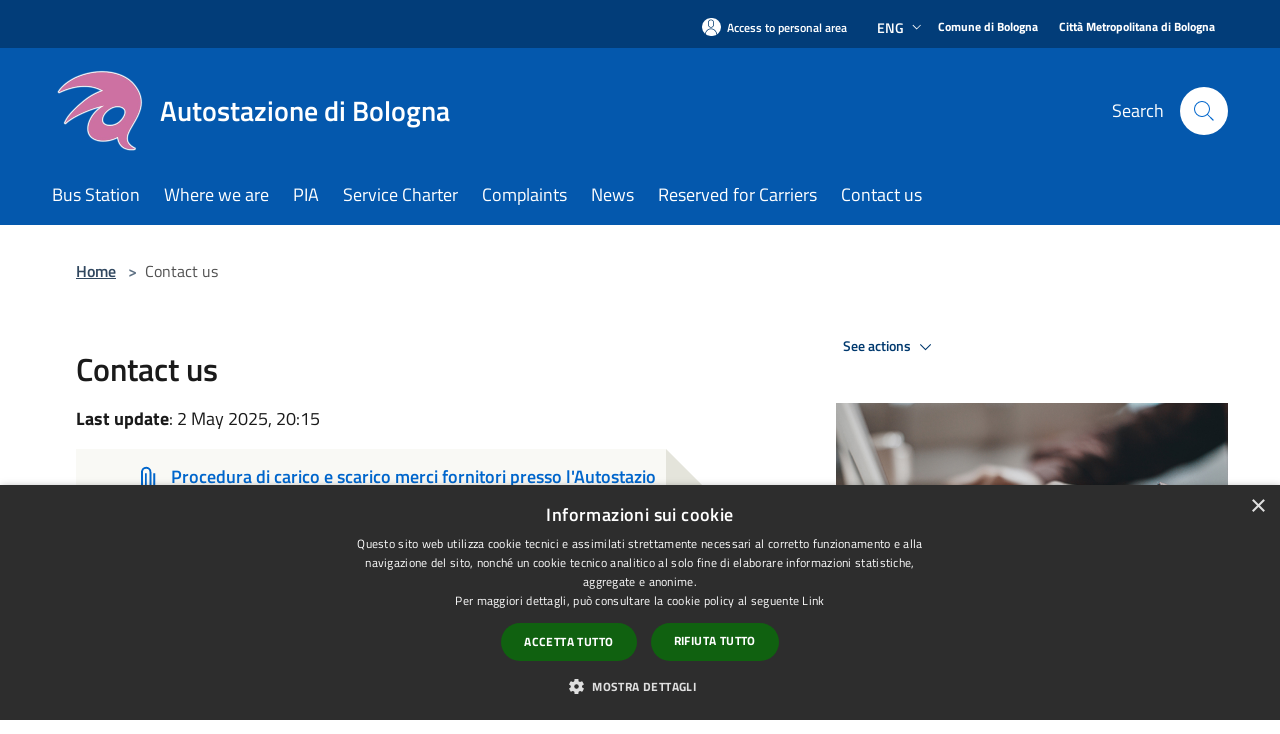

--- FILE ---
content_type: text/html; charset=UTF-8
request_url: https://autostazionebo.it/en/page/42538
body_size: 55554
content:
<!doctype html>
<html class="no-js" lang="it">
    <head>
        <meta charset="utf-8">
        <meta name="viewport" content="width=device-width, initial-scale=1, shrink-to-fit=no">
        <meta http-equiv="X-UA-Compatible" content="IE=edge"/>
        <meta name="csrf-token" content="rtsko7dh8sskK6Do58suN2ZAPxQMltapxH4l3M5n">
        <title>Contact us - Autostazione di Bologna</title>
                <link rel="stylesheet" href="/bootstrap-italia/dist/css/bootstrap-italia.min.css">
        <link rel="stylesheet" href="/css/agid.css?id=8e7e936f4bacc1509d74">
        <link rel="stylesheet" href="/css/ionicons/ionicons.min.css">

                        <link rel="canonical" href="https://autostazionebo.it/en/page/contattaci-2" />

        <style>
        
        .background-theme-lighter {
            background-color: rgba(4,88,173,0.1);
        }
    
        :root {
            --pui-cstm-primary: hsl(210deg,95%,35%);
            --pui-cstm-primary-rgb: 4, 88, 173;
            --pui-cstm-primary-hover: hsl(210deg, 95%, 45%);
            --pui-cstm-primary-active: hsl(210deg, 95%, 48%);
            --pui-cstm-primary-text-color: hsl(0deg, 0%, 100%);
            --pui-cstm-secondary: hsl(210deg, 95%, 35%);
            --pui-cstm-secondary-rgb: 4, 88, 173;
            --pui-cstm-secondary-hover: hsl(210deg, 95%, 45%);
            --pui-cstm-secondary-active: hsl(210deg, 95%, 48%);
            --pui-cstm-secondary-text-color: hsl(0deg, 0%, 100%);
        }
    
        .button-transparent {
            box-shadow: inset 0 0 0 2px #0458ad;
            color: #0458ad;
        }

        .text-button-transparent {
            color: #0458ad;
        }

        .icon-button-transparent {
            fill: #0458ad !important;
        }

        .button-fill-header {
            background-color: #0458ad;
        }

        .button-transparent:hover {
            box-shadow: inset 0 0 0 2px #034f9b;
            color: #034f9b;
        }

        .button-fill-header:hover {
            background-color: #034f9b;
        }

        .pagination-menu .page-link[aria-current] {
            color: #0458ad !important;
            border: 1px solid #0458ad !important;
        }

        .pagination-menu .page-link:hover {
            color: #034f9b !important;
        }

        .pagination-menu .page-link .icon-primary {
            fill: #0458ad !important;
        }
    
        .responsive-table thead th {
            background-color: #0458ad;
            border: 1px solid #023d79;
        }

        .responsive-table thead th {
            background-color: #0458ad;
            border: 1px solid #023d79;
        }

        @media (min-width: 480px) {
            .responsive-table tbody th[scope=row] {
                border-left: 1px solid #023d79;
                border-bottom: 1px solid #023d79;
            }

            .responsive-table tbody td {
                border-left: 1px solid #023d79;
                border-bottom: 1px solid #023d79;
                border-right: 1px solid #023d79;
            }

            .responsive-table tbody td:last-of-type {
                border-right: 1px solid #023d79;
            }
        }

        @media (max-width: 767px) {
            .responsive-table tbody th[scope=row] {
                background-color:#0458ad;
            }
        }
    #footer-feedback {
        background-color: #0458ad;
    }#footer-banner {
        background-color: #0458ad;
    }.link-list-wrapper ul li a.list-item.active {
        background: #0458ad;
    }.it-header-slim-wrapper {
            background-color: #023d79;
        }
        .it-header-slim-wrapper .it-header-slim-wrapper-content .it-header-slim-right-zone button {
            background-color: #023d79;
        }
        .btn-personal {
            background-color: #023d79!important;
            border-color: #023d79!important;
        }
        .btn-personal:hover {
            background-color: #023d79!important;
            border-color: #023d79!important;
        }
        .btn-personal:active {
            background-color: #023d79!important;
            border-color: #023d79!important;
        }
        .btn-personal:focus {
            background-color: #023d79!important;
            border-color: #023d79!important;
            box-shadow: none !important;
        }.it-header-slim-wrapper .it-header-slim-wrapper-content .it-header-slim-right-zone button:hover {
            background-color: #023467;
        }.it-header-center-wrapper {
            background-color: #0458ad;
        }@media (min-width: 992px) {
            .it-header-navbar-wrapper {
                background-color: #0458ad;
            }
        }.page-father-button {
            background-color: #0458ad;
        }
    .navbar-alerts-link-active{
        background-color: #0458ad;
    }
    .btn-custom {
        background-color:#0458ad;
    }
    .btn-custom:focus {
        box-shadow: inset 0 1px 0 rgb(255 255 255 / 15%), 0 1px 1px rgb(0 0 0 / 8%), 0 0 0 0.2rem rgba(4,88,173,0.5);
    }
    .btn-custom:not(:disabled):not(.disabled).active,
    .btn-custom:not(:disabled):not(.disabled):active,
    .btn-custom:hover {
        background-color:#023d79;
    }
    .btn-custom:not(:disabled):not(.disabled).active:focus,
    .btn-custom:not(:disabled):not(.disabled):active:focus {
        box-shadow: inset 0 3px 5px rgb(0 0 0 / 13%), 0 0 0 0.2rem rgba(4,88,173,0.5);
    }/*custom  css events*/
        .events-bar {
            background-color: #0458ad!important;
        }
        .event__detail {
            background-color: #023d79!important;
        }
        .event--selected {
            background-color: #023d79;
        }
        .event:active, .event:focus, .event:hover {
            background-color: #023d79;
        }
        .it-calendar-wrapper .it-header-block-title {
            background-color: #0458ad;
        }
    
        .btn-registry {
            background-color: #0458ad;
        }
        .btn-registry:hover {
            background-color: #034f9b;
        }
        .btn-custom {
            background-color: #0458ad;
        }
        .btn-custom:hover {
            background-color: #034f9b;
        }
    
    #progressbar .active {
        color: #0458ad;
    }

    #progressbar li.active:before,
    #progressbar li.active:after {
        background: #0458ad;
    }

    .progress-bar {
        background-color: #0458ad;
    }

    .funkyradio input:checked ~ label:before,
    .funkyradio input:checked ~ label:before {
        background-color: #0458ad;
    }

    .funkyradio input:empty ~ label:before,
    .funkyradio input:empty ~ label:before {
        background-color: #0458ad;
    }

    #msform .action-button {
        background: #0458ad;
    }

    #msform .action-button:hover,
    #msform .action-button:focus {
        background-color: #034f9b;
    }

    #msform input:focus,
    #msform textarea:focus {
        border: 1px solid #0458ad;
    }
    
    #left-menu .pnrr_separator .bg {
        background-color: #0458ad;
    }
    .theme-color {
        background-color: #0458ad !important;
    }
    .time-events {
        background-color: #0458ad !important;
    }
        .btn-primary {
            border: 2px solid #0458ad;
        }
        .btn-primary:hover {
            border: 2px solid #034f9b;
        }
        .back-to-top {
            background-color: #0458ad;
        }
        .it-header-center-wrapper .h2.no_toc {
            background-color: #0458ad;
        }
    
        .link-list-wrapper ul li a span {
            color: #0458ad;
        }
    
    </style>
                <meta name="description" content="Sito ufficiale Autostazione di Bologna">
<meta property="og:title" content="Contact us" />
<meta property="og:locale" content="en_US" />
<meta property="og:description" content="" />
<meta property="og:type" content="website" />
<meta property="og:url" content="https://autostazionebo.it/en/page/42538" />
<meta property="og:image" content="https://autostazione-di-bologna-api.municipiumapp.it/s3/720x960/s3/20016/media/pagine/contatto.jpg" />



    <link rel="icon" type="image/png" href="https://autostazione-di-bologna-api.municipiumapp.it/s3/150x150/s3/20016/sito/stemma.jpg">
    <link rel="apple-touch-icon" href="https://autostazione-di-bologna-api.municipiumapp.it/s3/150x150/s3/20016/sito/stemma.jpg">

                <link rel="alternate" hreflang="it" href="http://autostazionebo.it/it/page/42538"/>
    


<!-- Attenzione a buttare script lato API -->
    <!-- Matomo -->
<script type="text/javascript">
var _paq = window._paq = window._paq || [];
/* tracker methods like "setCustomDimension" should be called before "trackPageView" */
_paq.push(['trackPageView']);
_paq.push(['enableLinkTracking']);
(function() {
var u="https://ingestion.webanalytics.italia.it/";
_paq.push(['setTrackerUrl', u+'matomo.php']);
_paq.push(['setSiteId', 'e8p76A63LX']);
var d=document, g=d.createElement('script'), s=d.getElementsByTagName('script')[0];
g.type='text/javascript'; g.async=true; g.src=u+'matomo.js'; s.parentNode.insertBefore(g,s);
})();
</script>
<!-- End Matomo Code -->

<script src="https://aurorit-di-sistema-portuale-del-mare-adriatico-centrale-api.municipiumapp.it/s3/0/sito/jquery/3.5.1/jquery-3.5.1.min.js" ></script>
<script>
$(document).ready(function(){
var currentURL = window.location.href;
	if (currentURL.endsWith("/it") || currentURL.endsWith("/en")) {
	$('main').prepend(`
    <section id="image">
        <img src="https://municipium-images-production.s3-eu-west-1.amazonaws.com/s3/20016/media/pagine/autostazione-bologna-header.jpg" style="width: 100%; padding-bottom: 12px;">

    </section>
`);
	}
});
</script>

<style>

@import url('https://fonts.googleapis.com/css2?family=Titillium+Web:wght@100;200;300;400;600;700;900&display=swap');

/* dimensione titolo elenco notizie home e interlinea */
.card.card-big .card-body h1.card-title-homepage {
    font-size: 1.3rem;
    line-height: 1.55556rem;
}

/* padding box incarico */
.card-without-url {
    padding: 24px !important;
}

/* spessore font incarico */
.custom-link-reference .card-title {
    color: #004080;
    font-weight: 600 !important;
}

/* inserimento Titillium Web in tutto il sito */
* {
    font-family: 'Titillium Web', sans-serif;
}

/* dimensione titolo notizie home */
.card.card-big .card-body h5.card-title-homepage {
    font-size: 1.3rem !important;
    line-height: 1.55556rem;
}

/* posizione notizia in evidenza */
.mt-n5, .my-n5 {
    margin-top: -3px !important;
}

/* colore linea di separazione footer */
.footer-part-container-custom h1 {
    border-bottom: 1px solid #8F9496 !important;
}

/* eliminazione icone luoghi */
.ml-auto, .mx-auto {
    margin-left: auto !important;
    height: 0px !important;
}

/* proporzione banner */
#footer-banner img {
    width: 576px;
    height: 100%;
    margin: 0 auto;
}

/* dimensione testo su pulsanti siti tematici */
.card .card-body .card-text {
    font-size: 0.99rem;
    line-height: 1rem;
}

/* spessore testo voci footer */
.footer-part-container-custom p a {
    color: #e0e0e0;
    font-weight: 400;
    text-decoration: none;
}

/* dimensione paragrafo */
p, ul, ol, dl {
    font-size: 1.1rem;
    line-height: 1.75rem;
}

/* dimensione carattere seguici su */
.it-header-center-wrapper .it-header-center-content-wrapper .it-right-zone .it-socials {
    align-items: center;
    font-size: 1.1rem !important;
}

/* dimensione carattere cerca */
.it-header-center-wrapper .it-header-center-content-wrapper .it-search-wrapper {
    margin-left: 80px;
    font-size: 1.1rem !important;
}

/* dimensione carattere box contatti */
#box-contacts .cmp-contacts .contact-list li {
    font-size: 1.1rem;
    margin: 1rem 0;
    font-weight: 400;
}

/* dimensione titolo UO nella card */
.card.card-big .card-body h5.card-title, .card.card-big .card-body .card-title.h5 {
    font-size: 1.75rem !important;
    line-height: 2rem;
    font-weight: 600 !important;
}

/* spessore titolo notizia in evidenza */
.link-detail .card-title {
    font-weight: 700;
    line-height: 1.3;
}

/* spessore titolo notizie home */
.card .card-body h1.card-title-homepage {
    font-weight: 700;
}

/* spessore titolo argomenti in evidenza */
.card-body__blocks .card-title {
    font-weight: 600;
}

/* linea accedi all'area personale nascosta */
.header-separator {
    color: #ffffff00;
}

/* dimensione e interlinea descrizione notizie home */
.card.card-big .card-body .card-text {
    font-size: 1.08rem;
    line-height: 1.4rem;
}

/* sottolineatura link footer */
.py-4.footer-part-container-custom a {
    text-decoration: underline !important;
}

/* allineamento icone social footer */
.footer-part-container-custom .social {
    margin: 16px 0;
    width: 320px;
}

/* bordo bianco back to top */
.back-to-top.back-to-top-show {
    border: 1px solid white;
}

/* linea separazione eventi */
.it-calendar-wrapper .card .card-text {
    border-bottom: 0px solid #b1b1b3;
}

/* colore primario pulsante siti tematico VARIABILE */
.card.card-bg-primary {
    background-color: #b52a74 !important;
}

/* colore back to top VARIABILE */
/* colore back to top */
.back-to-top {
    background: #b52a74;
    transition: background 0.3s ease;
}

.back-to-top:hover {
    background: #b52a74;
}

/* dimensione, interlinea e colore titolo evento VARIABILE */
.it-calendar-wrapper .card .card-text a,
.it-calendar-wrapper .card .card-text a:hover {
    text-decoration: none;
    color: #00529e !important;
    font-size: 1.25em !important;
    line-height: 1.55556rem !important;
    padding-bottom: 16px;
    border-bottom: 0px solid #b1b1b3;
}

/* data notizia home nascosta */
  .category-top {
    display: none;
  }

/* allineamenti immagine notizia in evidenza */
.mb-4, .my-4 {
    margin-bottom: 12px !important;
}

/* grandezza font titolo notizia in evidenza */
.link-detail .card-title {
    font-weight: 700;
    line-height: 1.3;
    font-size: 1.89rem;
}

</style>
<script type="text/javascript" charset="UTF-8" src="//cdn.cookie-script.com/s/0938b886ac3f0ff8b783bdece677ce70.js"></script>
    </head>
    <body class="">
        <a href="#main-content" class="sr-only">Salta al contenuto principale</a>
                <div id="loading-layer" class="loading">
            <div class="loading__icon loading__icon--ripple">
                <div></div>
                <div></div>
            </div>
        </div>


        <header class="it-header-wrapper it-header-sticky" data-bs-toggle="sticky" data-bs-position-type="fixed" data-bs-sticky-class-name="is-sticky" data-bs-target="#header-nav-wrapper">
    <div class="it-header-slim-wrapper">
    <div class="container-fluid container-municipium-agid">
        <div class="row">
            <div class="col-12">
                <div class="it-header-slim-wrapper-content pl-0">

                                        <a class="d-lg-block navbar-brand" >
                                                     
                                            </a>


                    <div class="it-header-slim-right-zone">
                                                                            <a class="btn btn-primary btn-icon btn-full btn-personal"
                                href="https://autostazionebo.it/en/private"
                                data-element="personal-area-login" aria-label="Access to personal area">
                                <span class="rounded-icon" aria-hidden="true">
                                    <svg class="icon icon-primary" aria-label="Accesso Utente">
                                        <use xlink:href="/bootstrap-italia/dist/svg/sprites.svg#it-user"></use>
                                    </svg>
                                </span>
                                <span class="d-none d-lg-block">Access to personal area</span>
                            </a>
                                                                                                                            <div class="dropdown dropdown-site-custom">
                                <a class="btn btn-dropdown dropdown-toggle" href="#" role="button" id="dropdownMenuLanguage"
                                    data-bs-toggle="dropdown" aria-haspopup="true" aria-expanded="false">
                                    Eng
                                    <svg class="icon-expand icon icon-sm icon-primary" aria-label="Espandi" role="img">
                                        <use href="/bootstrap-italia/dist/svg/sprites.svg#it-expand"></use>
                                    </svg>
                                </a>
                                <div class="dropdown-menu" aria-labelledby="dropdownMenuLanguage">
                                    <div class="link-list-wrapper">
                                        <ul class="link-list">
                                                                                                                                                                                                                                                                                                <li>
                                                        <a class="dropdown-item list-item" href="//autostazionebo.it/it/page/42538">
                                                            <span>Ita</span>
                                                        </a>
                                                    </li>
                                                                                                                                    </ul>
                                    </div>
                                </div>
                            </div>
                        
                                                                                    <a class="ml-2 mr-2 external_link_text" href="https://www.comune.bologna.it/" title="" aria-label="Comune di Bologna">
                                    <span>Comune di Bologna</span>
                                </a>
                                <h1 class="header-separator" style="font-size: 1.333rem;font-weight: 400;letter-spacing: normal;margin-bottom: 8px;"> | </h1>
                                                            <a class="ml-2 mr-2 external_link_text" href="https://www.cittametropolitana.bo.it/portale/" title="" aria-label="Città Metropolitana di Bologna">
                                    <span>Città Metropolitana di Bologna</span>
                                </a>
                                <h1 class="header-separator" style="font-size: 1.333rem;font-weight: 400;letter-spacing: normal;margin-bottom: 8px;"> | </h1>
                                                                        </div>
                </div>
            </div>
        </div>
    </div>
</div>


    <div class="it-nav-wrapper">
        <div class="it-header-center-wrapper">
            <div class="container-fluid container-municipium-agid">
                <div class="row">
                    <div class="col-12">
                        <div class="it-header-center-content-wrapper">

                            <div class="it-brand-wrapper">
    <a href="/">

                    <span class="municipality__logo">
                <img src="//autostazione-di-bologna-api.municipiumapp.it/s3/20016/sito/logo.jpg" alt="logo">
            </span>
        
                    <div class="ml-2 it-brand-text">
                <span class="h2 no_toc">Autostazione di Bologna</span>
            </div>
            </a>
</div>

                                                            <div class="it-right-zone">
                                                                        <div class="it-search-wrapper">
                                        <span class="d-none d-md-block">Search</span>
                                        <a aria-label="Cerca" class="search-link rounded-icon"
                                        href="#" data-bs-toggle="modal" data-bs-target="#searchModal">
                                            <svg class="icon" aria-label="Cerca" role="img">
                                                <use
                                                    xlink:href="/svg/agid.svg#it-search"></use>
                                            </svg>
                                        </a>
                                    </div>
                                </div>
                                                    </div>
                    </div>
                </div>
            </div>
        </div>
                    <div class="it-header-navbar-wrapper" id="header-nav-wrapper">
                <div class="container-fluid container-municipium-agid">
                    <div class="row">
                        <div class="col-12">
                            <nav class="navbar navbar-expand-lg has-megamenu">
                                <button aria-controls="nav10" aria-expanded="false"
                                        aria-label="Toggle navigation" class="custom-navbar-toggler"
                                        data-bs-target="#nav10" data-bs-toggle="navbarcollapsible" type="button">
                                    <svg class="icon" aria-label="Menù" role="img">
                                        <use
                                            xlink:href="/svg/agid.svg#it-burger"></use>
                                    </svg>
                                </button>
                                <div class="navbar-collapsable" id="nav10">
                                    <div class="overlay"></div>
                                    <div class="menu-wrapper">
                                        <div class="close-div" style="padding:0px">
                                            <button class="btn close-menu" type="button" title="site.close_menu">
                                                <svg class="icon icon-close" aria-label="site.close_menu">
                                                    <use xlink:href="/svg/agid.svg#close"></use>
                                                </svg>
                                            </button>
                                        </div>
                                        <div class="navbar-logo mobile-only">
                                            <div class="row align-items-center">
                                                <div class="col-4">
                                                    <span class="municipality__logo pl-3">
                                                        <img src="//autostazione-di-bologna-api.municipiumapp.it/s3/20016/sito/stemma.jpg" alt="logo">
                                                    </span>
                                                </div>
                                                <div class="col-6">
                                                    <span class="navbar-municipality">Autostazione di Bologna</span>
                                                </div>
                                                <div class="col-2">
                                                </div>
                                            </div>
                                        </div>
                                        <ul class="navbar-nav" id="main-navigation" data-element="main-navigation"
                                        >
                                                                                                                                                    <li class="nav-item">
        <a class="nav-link nav-link-menu " href="https://autostazionebo.it/en/page/autostazione" target="" data-element="">
                            <span>Bus Station</span>
                    </a>
    </li>
                                                                                                                                                                                                    <li class="nav-item">
        <a class="nav-link nav-link-menu " href="https://autostazionebo.it/en/page/dove-siamo-3" target="" data-element="">
                            <span>Where we are</span>
                    </a>
    </li>
                                                                                                                                                                                                    <li class="nav-item">
        <a class="nav-link nav-link-menu " href="https://autostazionebo.it/en/page/condizioni-di-accesso-e-utilizzo-da-parte-dei-vettori-1" target="" data-element="">
                            <span>PIA</span>
                    </a>
    </li>
                                                                                                                                                                                                    <li class="nav-item">
        <a class="nav-link nav-link-menu " href="https://autostazionebo.it/en/page/carta-dei-servizi" target="" data-element="">
                            <span>Service Charter</span>
                    </a>
    </li>
                                                                                                                                                                                                    <li class="nav-item">
        <a class="nav-link nav-link-menu " href="https://autostazionebo.it/en/page/inviare-un-reclamo" target="" data-element="">
                            <span>Complaints</span>
                    </a>
    </li>
                                                                                                                                                                                                    <li class="nav-item">
        <a class="nav-link nav-link-menu " href="/en/news" target="" data-element="">
                            <span>News</span>
                    </a>
    </li>
                                                                                                                                                                                                    <li class="nav-item">
        <a class="nav-link nav-link-menu " href="https://autostazionebo.it/en/page/condizioni-di-accesso-e-utilizzo-da-parte-dei-vettori-1" target="" data-element="">
                            <span>Reserved for Carriers</span>
                    </a>
    </li>
                                                                                                                                                                                                    <li class="nav-item">
        <a class="nav-link nav-link-menu " href="https://autostazionebo.it/en/page/contattaci-2" target="" data-element="">
                            <span>Contact us</span>
                    </a>
    </li>
                                                                                                                                    </ul>
                                                                                                                                                                <ul class="navbar-nav navbar-nav-auth mobile-only">
                                                                                                                                        <li class="nav-item">
                                                    <a class="nav-link nav-link-menu mobile-only" href="https://autostazionebo.it/en/private">
                                                        <span>Access to personal area</span>
                                                    </a>
                                                </li>
                                                                                                                                </ul>
                                                                            </div>
                                </div>
                            </nav>
                        </div>
                    </div>
                </div>
            </div>
            </div>
</header>

        <main id="main-content">

                            
    <section id="breadcrumb" class=" container-fluid container-municipium-agid  px-4 my-4" >
    <div class="row">
        <div class="col px-lg-4">
            <nav class="breadcrumb-container" aria-label="breadcrumb">
                <ol class="breadcrumb" data-element="breadcrumb">
                    <li class="breadcrumb-item">
                        <a href="https://autostazionebo.it/en">Home</a>
                        <span class="separator">&gt;</span>
                    </li>

                                                            


                    

                    
                    
                    
                    
                    
                    
                    
                    
                    

                    
                    
                    
                    
                    
                                                                                                    
                    
                    
                                        
                    
                    

                    
                    
                    
                    
                    
                    
                    
                    
                    
                                            <li class="breadcrumb-item active" aria-current="page">
                            Contact us
                        </li>
                                        

                                                                
                                                            
                                        
                                        
                    
                                                            
                                        
                    
                    
                    
                    
                    
                    
                    
                    
                    
                    
                                        
                    
                    
                    
                    
                    
                                        
                    
                    
                    
                    
                    
                    
                    
                    
                    
                    
                                    </ol>
            </nav>

        </div>
    </div>
</section>

    <section id="page" class="container-fluid container-municipium-agid px-4 mt-4">
        <div class="row">
                            <div class="col-lg-7 px-lg-4 py-lg-2">
            
                            <div>
    <h1 class="text--left " >
        
            
                            Contact us
            
            
        
    </h1>

                                <p><b>Last update</b>: 2 May 2025, 20:15</p>
            
    
    </div>
            
            
                        <div>
                
            </div>
            <div class="callout callout-more note">
    <div class="callout-title">
        <svg class="icon" aria-label="Allega file"  role="img">
            <use xlink:href="/svg/agid.svg#ca-attach_file"></use>
        </svg>
        <a class="callout-more-download" href="//autostazione-di-bologna-api.municipiumapp.it/s3/20016/allegati/Pagine/23_-_procedura_carico_scarico.pdf" target="_blank">
            <span>Procedura di carico e scarico merci fornitori presso l&#039;Autostazione</span>
        </a>
    </div>
    <div class="row">
                    <div class="col-8 callout-date mb-2">
                <span>
                    10-12-2021
                </span>
            </div>
                <div class="col-8">
            <p class="callout-attachment-type">
                Attachment format pdf
            </p>
        </div>
        <div class="text-right col-4">
            <a class="callout-more-download" href="//autostazione-di-bologna-api.municipiumapp.it/s3/20016/allegati/Pagine/23_-_procedura_carico_scarico.pdf" target="_blank"
                >
                <svg class="icon" aria-label="Download"  role="img">
                    <use xlink:href="/svg/agid.svg#it-download"></use>
                </svg>
                <span class="sr-only">PDF </span> Download
            </a>
        </div>
    </div>
</div>
        <div class="callout callout-more note">
    <div class="callout-title">
        <svg class="icon" aria-label="Allega file"  role="img">
            <use xlink:href="/svg/agid.svg#ca-attach_file"></use>
        </svg>
        <a class="callout-more-download" href="//autostazione-di-bologna-api.municipiumapp.it/s3/20016/allegati/Pagine/lettera_affittuari_carico-scarico.pdf" target="_blank">
            <span>Lettera informativa</span>
        </a>
    </div>
    <div class="row">
                    <div class="col-8 callout-date mb-2">
                <span>
                    10-12-2021
                </span>
            </div>
                <div class="col-8">
            <p class="callout-attachment-type">
                Attachment format pdf
            </p>
        </div>
        <div class="text-right col-4">
            <a class="callout-more-download" href="//autostazione-di-bologna-api.municipiumapp.it/s3/20016/allegati/Pagine/lettera_affittuari_carico-scarico.pdf" target="_blank"
                >
                <svg class="icon" aria-label="Download"  role="img">
                    <use xlink:href="/svg/agid.svg#it-download"></use>
                </svg>
                <span class="sr-only">PDF </span> Download
            </a>
        </div>
    </div>
</div>



            <hr>

            
            
            <div class="share-container mb-4">


                <h4
                    class="share-text"
                    href="javascript: void(0)"
                >
                    <svg viewBox="0 0 24 24" class="icon icon-sm left" role="img" aria-label="share-icon">
                        <path d="M 13.8 1.8 A 2.4 2.4 90 0 0 11.4 3.6 A 2.4 2.4 90 0 0 11.4563 4.7015 L 6.007 7.4262 A 2.4 2.4 90 0 0 4.2 6.6 A 2.4 2.4 90 0 0 1.8 9 A 2.4 2.4 90 0 0 4.2 11.4 A 2.4 2.4 90 0 0 6.0082 10.575 L 11.4539 13.2985 A 2.4 2.4 90 0 0 11.4 13.8 A 2.4 2.4 90 0 0 13.8 16.2 A 2.4 2.4 90 0 0 16.2 13.8 A 2.4 2.4 90 0 0 13.8 11.4 A 2.4 2.4 90 0 0 11.9918 12.225 L 6.5461 9.5015 A 2.4 2.4 90 0 0 6.6 9 A 2.4 2.4 90 0 0 6.5438 8.4996 L 11.993 5.775 A 2.4 2.4 90 0 0 13.8 6.6 A 2.4 2.4 90 0 0 16.2 4.2 A 2.4 2.4 90 0 0 13.8 1.8 z"/>
                    </svg>
                    Share:
                </h4>

        <div class="flex flex-wrap">
            <a
                class="share-facebook"
                href="javascript: void(0)"
                onclick="window.open('https://www.facebook.com/sharer/sharer.php?u=https%3A%2F%2Fautostazionebo.it%2Fen%2Fpage%2F42538&amp;display=popup&amp;ref=plugin&amp;src=like&amp;kid_directed_site=0','sharer','toolbar=0,status=0,width=548,height=325');"
            >
                <svg class="icon icon-sm  left" role="img" aria-label="facebook-icon">
                    <use xlink:href="/svg/agid.svg#it-facebook"></use>
                </svg>
                Facebook
            </a>
            <a
                class="share-twitter ml-2"
                href="https://twitter.com/intent/tweet?url=https%3A%2F%2Fautostazionebo.it%2Fen%2Fpage%2F42538&amp;text=Contact+us"
                target="_blank"
            >
                <svg class="icon icon-sm left" role="img" aria-label="twitter-icon">
                    <use xlink:href="/svg/agid.svg#it-twitter"></use>
                </svg>
                Twitter
            </a>
            <a
                class="share-whatsapp ml-2"
                href="https://api.whatsapp.com/send?text=Contact+us+-+https%3A%2F%2Fautostazionebo.it%2Fen%2Fpage%2F42538"
                target="_blank"
            >
                <svg class="icon icon-sm left" role="img" aria-label="whatsapp-icon">
                    <use xlink:href="/svg/agid.svg#it-whatsapp"></use>
                </svg>
                Whatsapp
            </a>
            <a
                class="share-telegram ml-2"
                href="https://telegram.me/share/url?url=https://autostazionebo.it/en/page/42538&amp;text=Contact us"
                target="_blank"
            >
                <svg class="icon icon-sm left" role="img" aria-label="telegram-icon">
                    <use xlink:href="/svg/agid.svg#it-telegram"></use>
                </svg>
                Telegram
            </a>
            <a
                class="share-linkedin ml-2"
                href="https://www.linkedin.com/sharing/share-offsite/?url=https://autostazionebo.it/en/page/42538"
                target="_blank"
            >
                <svg class="icon icon-sm left" role="img" aria-label="linkedin-icon">
                    <use xlink:href="/svg/agid.svg#it-linkedin"></use>
                </svg>
                LinkedIn
            </a>

        </div>
    </div>
        </div>
                    <div class="col-lg-4 offset-lg-1 p-0 sidebar">
                <div class="dropdown ">
  <button class="btn btn-dropdown dropdown-toggle pnrr_actions" type="button" id="viewActions" data-bs-toggle="dropdown" aria-haspopup="true" aria-expanded="false">
        
See actions
    <svg class="icon-expand icon icon-sm icon-primary"><use href="/bootstrap-italia/dist/svg/sprites.svg#it-expand"></use></svg>
  </button>
  <div class="dropdown-menu" aria-labelledby="viewActions">
    <div class="link-list-wrapper">
      <ul class="link-list">
        <li>
            <a href="mailto:?subject=autostazionebo.it&amp;body=https://autostazionebo.it/en/page/42538" class="dropdown-item list-item pnrr_list-item left-icon"
                title="Send">
                <svg class="icon pnrr_icon_dropdown left"><use xlink:href="/svg/agid.svg#it-mail"></use></svg>
                <span>Send</span>
            </a>
        </li>
              </ul>
    </div>
  </div>
</div>
                <div class="row row-site-carousel">
        <div id="site-carousel" class="it-carousel-wrapper it-carousel-landscape-abstract splide" data-bs-carousel-splide>
            <div class="splide__track">
                <ul class="splide__list">
                                            <li class="splide__slide">
                            <div class="it-single-slide-wrapper">
                                <div class="site-carousel-container">
                                    <div class="img-responsive-wrapper">
                                        <div class="img-responsive img-responsive-site-custom">
                                            <div class="img-wrapper">
                                                <img src="//autostazione-di-bologna-api.municipiumapp.it/s3/20016/media/pagine/contatto.jpg"
                                                    alt="titolo immagine" >
                                            </div>
                                        </div>
                                    </div>
                                </div>
                            </div>
                        </li>
                                    </ul>
            </div>
        </div>
    </div>
                <div class="link-list-wrapper">
        <ul class="link-list link-list-municipium">
            <li>
                <h3 id="heading-senza-link">
                                            Related content
                                    </h3>
            </li>

                                                                    <li>
                        <a class="list-item " href="https://autostazionebo.it/en/page/autostazione">
                            Bus Station
                        </a>
                    </li>
                                                                                    <li>
                        <a class="list-item " href="https://autostazionebo.it/en/page/dove-siamo-3">
                            Where we are
                        </a>
                    </li>
                                                                                    <li>
                        <a class="list-item " href="https://autostazionebo.it/en/page/condizioni-di-accesso-e-utilizzo-da-parte-dei-vettori-1">
                            PIA
                        </a>
                    </li>
                                                                                    <li>
                        <a class="list-item " href="https://autostazionebo.it/en/page/carta-dei-servizi">
                            Service Charter
                        </a>
                    </li>
                                                                                    <li>
                        <a class="list-item " href="https://autostazionebo.it/en/page/inviare-un-reclamo">
                            Complaints
                        </a>
                    </li>
                                                                                    <li>
                        <a class="list-item " href="/news">
                            News
                        </a>
                    </li>
                                                                                    <li>
                        <a class="list-item " href="https://autostazionebo.it/en/page/condizioni-di-accesso-e-utilizzo-da-parte-dei-vettori-1">
                            Reserved for Carriers
                        </a>
                    </li>
                                                                                    <li>
                        <a class="list-item " href="https://autostazionebo.it/en/page/contattaci-2">
                            Contact us
                        </a>
                    </li>
                                    </ul>
    </div>


            </div>
                
            </section>

    
            
        </main>

                            
                            
        <div class="bd-example">
            <a href="#top" aria-hidden="true" tabindex="-1" data-bs-toggle="backtotop" class="back-to-top back-to-top-show" id="example" aria-label="Torna su">
                <svg class="icon icon-light" aria-label="Torna su"><use href="/bootstrap-italia/dist/svg/sprites.svg#it-arrow-up"></use></svg>
            </a>
        </div>

        <footer class="it-footer">
        <div class="it-footer-main">
                                    <div class="container-fluid container-municipium-agid">
                <div class="footer-part-container">
                    <div class="row clearfix align-items-center">
                                                    <div class="col-sm-4">
                                <div class="it-brand-wrapper">
    <a href="/">

                    <span class="municipality__logo">
                <img src="//autostazione-di-bologna-api.municipiumapp.it/s3/20016/sito/logo.jpg" alt="logo">
            </span>
        
                    <div class="ml-2 it-brand-text">
                <span class="h2 no_toc">Autostazione di Bologna</span>
            </div>
            </a>
</div>
                            </div>
                            <div class="col-sm-3">
                                                            </div>
                                                                        </div>
                </div>

                                    <div class="py-4 footer-part-container">
                                                    <div class="row">
                                                                    <div class="col-md-6 col-12 pb-2">
                                        <h4>
    Contact Details
</h4>
<p>
    <p><strong><span class="adr"><span class="street-address">Piazza XX Settembre, 40121 Bologna BO<br /></span></span></strong><strong>VAT Number: </strong>00313590374</p>
</p>
                                    </div>
                                    <div class="col-md-6 col-12 pb-2">
                                        <h4>
    Contact Information
</h4>
<p>
    <div><strong>Email:&nbsp;</strong><a href="mailto:info@autostazionebo.it">info@autostazionebo.it</a></div>
<div><strong>Certified Mail:</strong>&nbsp;<a href="mailto:autostazionebo@pec.it">autostazionebo@pec.it</a></div>
</p>
                                    </div>
                                                                                                </div>
                                            </div>
                            </div>
        </div>
    <div class="it-footer-small-prints clearfix">
        <div class="container-fluid container-municipium-agid">
            <div class="row">
    <div class="col-6">
        <ul class="it-footer-small-prints-list list-inline mb-0 d-flex flex-column flex-md-row flex-wrap-wrap">
            <li class="list-inline-item ">
                <a href="https://autostazionebo.it/en/feeds" title="Rss Feeds">
                    RSS
                </a>
            </li>

            <li class="list-inline-item ">
                <a href="https://autostazionebo.it/en/accessibility" title="Accessibility">
                    Accessibility
                </a>
            </li>

            <li class="list-inline-item ">
                <a href="https://autostazionebo.it/en/privacy" title="Privacy" data-element="privacy-policy-link">
                    Privacy
                </a>
            </li>
            <li class="list-inline-item ">
                <a href="https://autostazionebo.it/en/cookie" title="Cookie">
                    Cookie
                </a>
            </li>
            <li class="list-inline-item ">
                <a href="https://autostazionebo.it/en/sitemap" title="Sitemap">
                    Sitemap
                </a>
            </li>

            
                                                                                            <li class="list-inline-item">
                            <a class="nav-link" href="https://autostazionebo.it/en/page/statistiche-1" target="">
                                Statistics
                            </a>
                        </li>
                                                                                                    <li class="list-inline-item">
                            <a class="nav-link" href="https://autostazionebo.it/en/page/whistleblowing-6" target="">
                                Whistleblowing
                            </a>
                        </li>
                                                                                                    <li class="list-inline-item">
                            <a class="nav-link" href="https://autostazionebo.it/en/page/protezione-dei-dati" target="">
                                Data protection
                            </a>
                        </li>
                                                                                                    <li class="list-inline-item">
                            <a class="nav-link" href="https://autostazionebo.it/en/page/antiriciclaggio" target="">
                                Anti-money laundering
                            </a>
                        </li>
                                                                                                    <li class="list-inline-item">
                            <a class="nav-link" href="https://autostazionebo.it/en/page/albo-fornitori-3" target="">
                                Supplier register
                            </a>
                        </li>
                                                                                                    <li class="list-inline-item">
                            <a class="nav-link" href="https://autostazionebo.it/en/page/videosorveglianza-6" target="">
                                Video surveillance
                            </a>
                        </li>
                                                                                                    <li class="list-inline-item">
                            <a class="nav-link" href="https://form.agid.gov.it/view/6cbbdda0-7a48-11ef-8854-93cb723430af" target="_blank">
                                Declaration of accessibility
                            </a>
                        </li>
                                                        </ul>
    </div>
    <div class="col-6">
        <ul class="it-footer-small-prints-list list-inline mb-0 d-flex flex-column flex-md-row justify-content-flex-end">
            <li class="list-inline-item ">
                <div id="footer-copy">
                                                                        Copyright © 2026 • Autostazione di Bologna • Powered by <a href="http://www.municipiumapp.it">Municipium</a> • <a href=https://cloud.municipiumapp.it/admin>Admin access</a>
                                                            </div>
            </li>
        </ul>
    </div>


</div>

        </div>
    </div>
</footer>
                <div class="modal fade" id="searchModal" tabindex="-1" role="dialog" aria-labelledby="searchModalTitle" aria-hidden="false">

    <div class="modal-dialog" role="document">
        <div class="modal-content py-4">

            <form id="ricerca" action="https://autostazionebo.it/en/search" method="post">
                <input type="hidden" name="_token" value="rtsko7dh8sskK6Do58suN2ZAPxQMltapxH4l3M5n">                <input type="hidden" name="type" value="">

                <div class="modal-header-fullsrc">
                    <div class="container-fluid container-municipium-agid">
                        <div class="row">
                            <div class="col-11">
                                <h1 class="modal-title" id="searchModalTitle">
                                    <span>Search</span>
                                </h1>
                            </div>
                            <div class="col-1">
                                <button class="close" type="button" data-bs-dismiss="modal" aria-label="Chiudi">
                                    <svg class="search_icon" style="fill:black" aria-label="Chiudi">
                                        <use xlink:href="/bootstrap-italia/dist/svg/sprites.svg#it-close"></use>
                                    </svg>
                                </button>
                            </div>
                        </div>
                    </div>
                </div>

                <div class="modal-body-search">
                    <div class="container-fluid container-municipium-agid">
                        <div class="row">
                            <div class="col-lg-12 col-md-12 col-sm-12">
                                <div class="form-group mt-5">
                                    <label class="active" for="input-search">
                                        Enter your search terms
                                    </label>
                                    <input type="text" id="input-search" autocomplete="off" name="search" value="">

                                </div>

                                <p>
                                    Select the type of content you want to search for
                                </p>
                                <div class="search-types">

                                                                                                                <button type="button" class="search-type btn btn-default btn-xs btn-outline-primary" data-type="">
                                            All
                                        </button>
                                                                            <button type="button" class="search-type btn btn-default btn-xs btn-outline-secondary" data-type="news">
                                            News
                                        </button>
                                                                            <button type="button" class="search-type btn btn-default btn-xs btn-outline-secondary" data-type="events">
                                            Events
                                        </button>
                                                                            <button type="button" class="search-type btn btn-default btn-xs btn-outline-secondary" data-type="point_of_interests">
                                            Points of interest
                                        </button>
                                                                            <button type="button" class="search-type btn btn-default btn-xs btn-outline-secondary" data-type="site_pages">
                                            Pages
                                        </button>
                                                                    </div>


                                <div class="mt-5">

                                    <button type="submit" class="btn btn-primary btn-lg btn-icon">
                                        <svg class="icon icon-white" aria-label="Search on the entire site...">
                                            <use xlink:href="/svg/agid.svg#it-search"></use>
                                        </svg>
                                        <span>Search on the entire site...</span>
                                    </button>
                                </div>

                            </div>
                        </div>

                    </div>
                </div>
            </form>
        </div>
    </div>
</div>

        <script>
            window.environment = "production";
        </script>

        <script src="/js/agid-home.js?id=768ce8b4217fb16b2539"></script>
        <script src="/js/all-agid-home.js?id=98c31f6098758e4cdb1e"></script>

                    <script src="/js/agid.js?id=b769351908ea0a524f9a"></script>
            <script src="/js/all-agid.js?id=85c2d801798c5e190aa9"></script>
            <script src="/js/jquery-validation/dist/jquery.validate.min.js"></script>
        
        <script src="/bootstrap-italia/dist/js/bootstrap-italia.bundle.min.js"></script>

            <script type="module" src="https://apis.maggioli.cloud/rest/captcha/v2/widget.module.min.js?version=1.1"></script>

            <script>

        var infoModal = {
            'loginCode': 0,
            'infoUser': null,
            'firstPartUrl': "\/en",
            'url': "%2Fen%2Fpage%2F42538"
        }

        $(document).ready(function() {
            if(infoModal.loginCode == 2 && infoModal.infoUser == null){
                $('.modal-require-auth').appendTo("body").modal("show");
                $('#header-sticky').css('z-index', 0);
                $('.fade').css('opacity', 1);
                $('.modal-backdrop').css('opacity', 0.7);
            }

            $('.btn-login').click(function() {
                window.location.href = infoModal.firstPartUrl + "/auth?domain="+infoModal.url;
            });

            $('.modal-require-auth').on('hidden.bs.modal', function () {
                $('#header-sticky').css('z-index', 2000);
            });
        });

    </script>
    </body>
</html>
